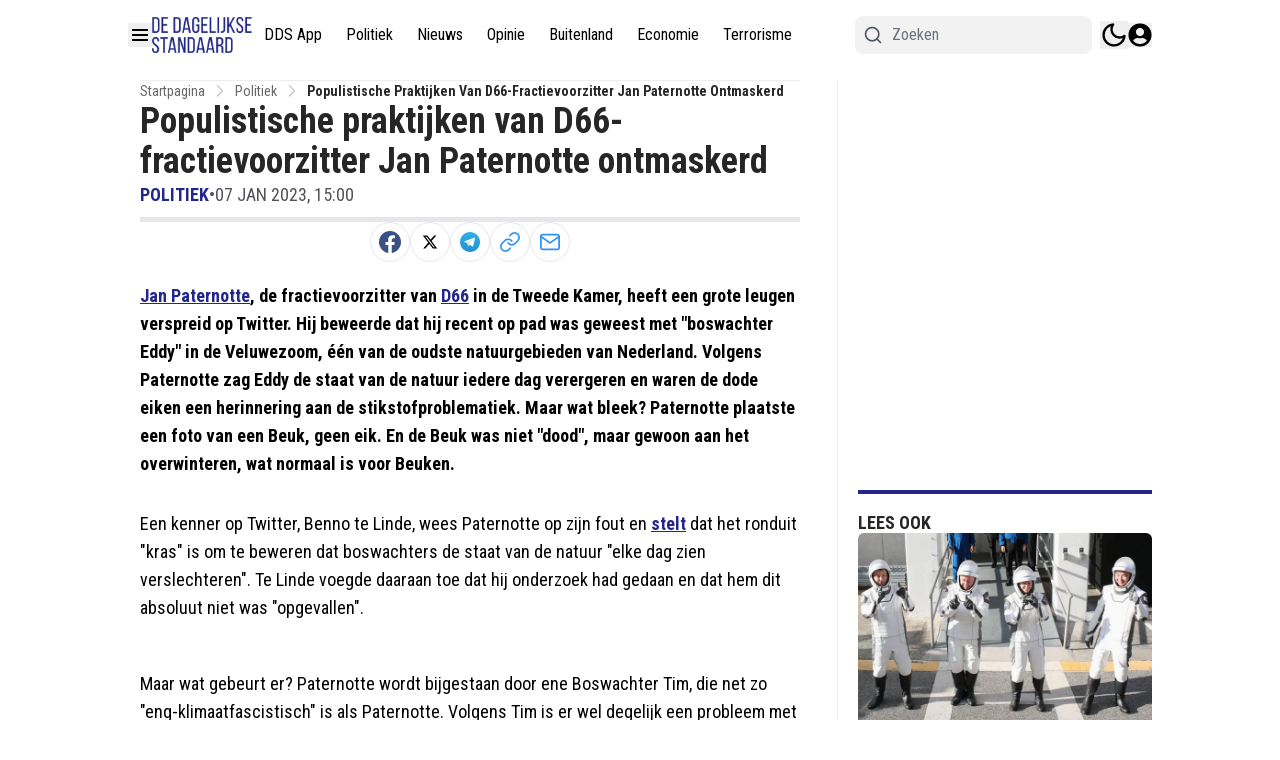

--- FILE ---
content_type: text/plain; charset=UTF-8
request_url: https://socket.multimirror.io/socket.io/?0=a&1=p&2=p&3=_&4=k&5=e&6=y&7=%3D&8=v&9=o&10=P&11=s&12=N&13=c&14=4&15=x&16=8&17=G&18=9&19=K&20=J&21=p&22=R&23=4&app_key=voPsNc4x8G9KJpR4&EIO=3&transport=polling&t=Pk-w4Rr
body_size: 24
content:
96:0{"sid":"0k2HhMVDCOVAyy2kYzDu","upgrades":["websocket"],"pingInterval":25000,"pingTimeout":5000}2:40

--- FILE ---
content_type: application/javascript; charset=utf-8
request_url: https://cdn.dagelijksestandaard.nl/_next/static/chunks/fa784a4d-ff007096fd853810.js
body_size: -235
content:
"use strict";(self.webpackChunk_N_E=self.webpackChunk_N_E||[]).push([[6808],{14984:(t,a,h)=>{h.d(a,{m6K:()=>l,ree:()=>i});var e=h(69738);function i(t){return(0,e.k5)({tag:"svg",attr:{viewBox:"0 0 24 24"},child:[{tag:"path",attr:{fill:"none",d:"M0 0h24v24H0V0z"},child:[]},{tag:"path",attr:{d:"M6.23 20.23 8 22l10-10L8 2 6.23 3.77 14.46 12z"},child:[]}]})(t)}function l(t){return(0,e.k5)({tag:"svg",attr:{viewBox:"0 0 24 24"},child:[{tag:"path",attr:{fill:"none",d:"M0 0h24v24H0z"},child:[]},{tag:"path",attr:{d:"M19 6.41 17.59 5 12 10.59 6.41 5 5 6.41 10.59 12 5 17.59 6.41 19 12 13.41 17.59 19 19 17.59 13.41 12z"},child:[]}]})(t)}}}]);

--- FILE ---
content_type: text/plain; charset=UTF-8
request_url: https://socket.multimirror.io/socket.io/?0=a&1=p&2=p&3=_&4=k&5=e&6=y&7=%3D&8=u&9=n&10=d&11=e&12=f&13=i&14=n&15=e&16=d&app_key=voPsNc4x8G9KJpR4&EIO=3&transport=polling&t=Pk-w4Rp
body_size: 24
content:
96:0{"sid":"sfztMviE5guPRSAtYzDt","upgrades":["websocket"],"pingInterval":25000,"pingTimeout":5000}2:40